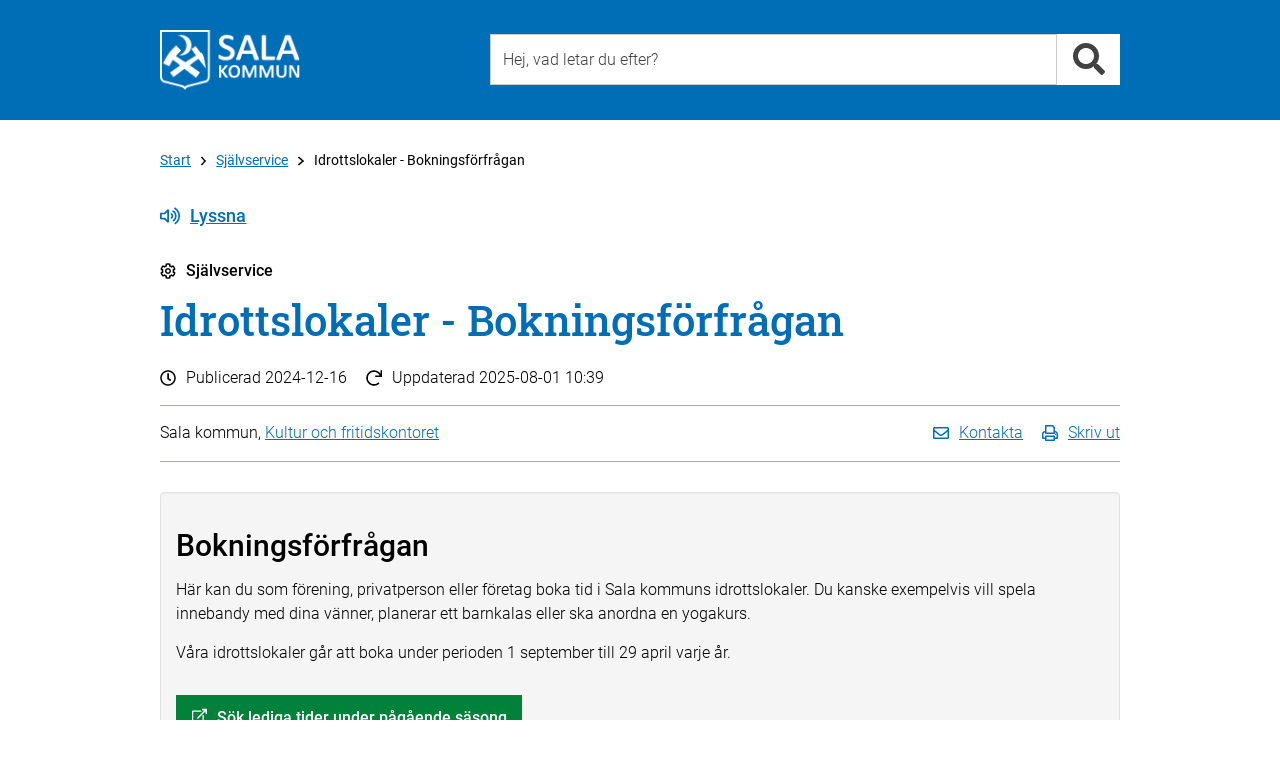

--- FILE ---
content_type: text/html; charset=utf-8
request_url: https://www.sala.se/selfservice/79/?ret=http%3A%2F%2Fwww.sala.se%2F%3Fpage%3Dselfservice
body_size: 10717
content:
<!DOCTYPE html>
<html lang="sv" xmlns="http://www.w3.org/1999/xhtml">
	<head>
		<title>Idrottslokaler - Bokningsförfrågan - Kultur och fritidskontoret - Sala kommun</title>
		<meta charset="utf-8" />
		<meta http-equiv="X-UA-Compatible" content="IE=edge" />
		<meta name="viewport" content="width=device-width, initial-scale=1" />
		<meta name="pageId" content="79" />
		<meta name="pageTypeName" content="selfservice" />
		<meta name="pageDesc" content="S&aring; bokar du


	Klicka p&aring; knappen &quot;S&ouml;k lediga tider under p&aring;g&aring;ende s&auml;song&quot;.
	V&auml;lj en loka..." />
		<meta name="pageModified" content="2025-08-01" />
		<meta name="pageName" content="Idrottslokaler - Bokningsförfrågan" />
		<meta name="keywords" content="Säsongsbokningar ,  Bokningsförfrågan ,  Säsongsbokning ,  Terminsbokning ,  Bokningsönskemål ,  Lokalbokning ,  Idrottshallar ,  Boka lokal ,  skollovsbokning ,  lovbokning ,  skollov , Föreningar, föreningsliv , Övriga motionslokaler , Hallar och idrottsanläggningar" />
		<meta name="categories" content="3671,13122,3733" />
		<meta name="spc" content="100" />
		<meta name="pagetypenameandid" content="selfservice_79" />

		
		<!-- Latest compiled and minified CSS -->
		<link rel="stylesheet" href="https://cdn.sala.se/vendor/bootstrap/3.3.5/css/bootstrap_custom.min.css" />

		<link rel="stylesheet" href="/css/openinghours.css" />
		
		<link rel="stylesheet" href="/css/fonts.css">		
		
		<link rel="stylesheet" href="https://cdn.sala.se/vendor/fontawesome/5.0.0/css/fontawesome-pro-core.css">
		<link rel="stylesheet" href="https://cdn.sala.se/vendor/fontawesome/5.0.0/css/fontawesome-pro-regular.css">
		<link rel="stylesheet" href="https://cdn.sala.se/vendor/fontawesome/5.0.0/css/fontawesome-pro-solid.css">
		
		<link rel="stylesheet" href="https://js.arcgis.com/4.11/esri/css/main.css">
		
		<link rel="stylesheet" href="/css/layout2.css" />
		<link rel="stylesheet" href="/css/layout-blocks.css" />
		<link rel="stylesheet" media="print" href="/css/print.css" />

		<script src="https://cdn.sala.se/vendor/jquery/1.11.3/jquery.1.11.3.min.js"></script>
		
		<script defer src="https://cdn.sala.se/vendor/fontawesome/5.0.0/js/packs/solid.min.js"></script>
		<script defer src="https://cdn.sala.se/vendor/fontawesome/5.0.0/js/packs/regular.min.js"></script>
		<script defer src="https://cdn.sala.se/vendor/fontawesome/5.0.0/js/fontawesome.modified.min.js"></script>
		<script src="//f1-eu.readspeaker.com/script/8216/ReadSpeaker.js?pids=embhl" type="text/javascript"></script>

		<script async src="https://js.arcgis.com/4.11/"></script>
		
	</head>

	<body><div class="keyboard-visible" role="navigation" aria-label="Till övergripande innehåll"><a href="#content" tabindex="1">Till övergripande innehåll för webbplatsen</a></div><div class="page">
			<div class="PageSection" role="navigation" aria-label="Sidhuvud"><!-- Utan populära -->
			<div id="header-generic" class="header">
				<div class="container">
					<div id="topheader" class="row">
						<div class="col-md-4 col-sm-4 col-xs-12">
							<div class="topleft">
								<a class="linkblock" href="https://www.sala.se/?page=startpage" title="Länk till startsidan"><img src="https://cdn.sala.se/sitespecific/sala.se/images//sak-logotyp-vit-webb-60px.png" alt="Sala kommuns logotyp" class="main-logotype" /></a>
							</div>
						</div>
						<div class="col-md-8 col-sm-8 col-xs-12">
							<div class="topright">
								<div class="search">
									<div class="inputbox position-relative">
										  <input type="text" class="input search-input typeahead" id="search-input-value2" data-livesearch="#livesearch" placeholder="Hej, vad letar du efter?" title="Hej, vad letar du efter?" />
										  <div id="livesearch"></div>
									</div>
									<div class="inputside"><a href="#" class="search-link" data-id="search-input-value2" title="Sök"><i class="fa fa-search fa-2x" role="presentation" aria-hidden="true"></i></a></div>

								</div>

							</div>
						</div>

					</div>
				</div>
			</div>

<script language="javascript" type="text/javascript">

	$('.search-input').keypress (function (e) {
		if (e.which == 13) {
			var q = $(this).val();
			//alert ('q = ' + q);
			location.href = 'https://www.sala.se/?page=search&q=' + q;
		}
	});

	$('.search-link').unbind('click').click (function (e) {
		e.preventDefault ();

		var dataId = $(this).attr('data-id');

		var q = $('#' + dataId).val();
		//alert ('q = ' + q);
		location.href = 'https://www.sala.se/?page=search&q=' + q;

		return false;
	});

	$(document).ready(function() {
		//$.SmartMenus.Bootstrap.init();
		/*
			markCurrentItem: true,
			markCurrentTree: true,
			keepHighlighted: true
		});
		*/
		
		//fixSearchBox();
	});
	

	var mouseDownHappened = false;
	
	function fixSearchBox() {
	

		$('.typeahead').parent().focusout(function (e) {
			if (mouseDownHappened) {
				mouseDownHappened = false;
				
				var $cur = $(this).find('.typeahead');
				var curId = $cur.attr('id');
				setTimeout(function () { document.getElementById(curId).focus() }, 100);
				
				e.preventDefault();
				return false;
			} else {
				var $clicked = $(e.relatedTarget);
				
				if ($clicked.closest($(this)).length > 0) {
					return;
				}
				
				var $cur = $(this).find('.typeahead');
				
				var suggestionSelector = $cur.attr('data-livesearch');
				
				$(suggestionSelector).html('');
				$(suggestionSelector).css('display','none');
			}
			
		});
		
		var iOS = !!navigator.platform && /iPad|iPhone|iPod/.test(navigator.platform);
		
		if (iOS) {

			$('.typeahead').parent().mousedown(function(e) {
				mouseDownHappened = true;
				
				setTimeout(function () {
					mouseDownHappened = false;
				}, 100);
			});
		}
		
		$('.typeahead').keyup(function (e) {
			var $cur = $(this);
			var suggestionSelector = $cur.attr('data-livesearch');
			var q = $cur.val();
			var curId = $cur.attr('id');

			var searchUrl = 'https://www.sala.se/?page=search&q=' + encodeURIComponent(q);
			
			if (q.length >= 2) {

				$.ajax({
					//url: 'https://www.sala.se/?page=searchsuggestion&q=' + q,
					url: 'https://www.sala.se/services/suggestionsearch.php?q=' + encodeURIComponent(q),
					async: true,
					method: "GET",
					dataType: "json",
					success: function (res) {
						$(suggestionSelector).css('display','none');
						if (typeof(res) != 'undefined' && res != null) {
							var resCode = '';

							for (var i = 0; i < res.length; i++) {
								var title = res[i].text;
								var url = res[i].link;								
								
								if (url.indexOf ('?') >= 0) {
									url += '&';
								} else {
									url += '?';
								}
								
								url += 'zq=' + encodeURIComponent(q);
								
								resCode += '<li><a href="' + url + '">' + title + '</a></li>' + "\r\n";
							}
							
							if (resCode != '') {
							
								resCode = '<div class="livesearch-title">Förslag på resultat</div><ul>' + "\r\n" + resCode + "\r\n";
								resCode += '<li class="right"><a href="' + searchUrl + '">Alla resultat</a></li>' + "\r\n";
								resCode += '</ul>' + "\r\n";
								
								$(suggestionSelector).html(resCode);
							
								$(suggestionSelector).css('display','block');
							} else {
								$(suggestionSelector).html('');
								$(suggestionSelector).css('display','none');
							}
						}
					},
					error: function (jqXHR, textStatus, errorThrown) { 
						$(suggestionSelector).html('');
						$(suggestionSelector).css('display','none');
					}
				});

			} else {
				$(suggestionSelector).css('display','none');
			}
		
		});
	}


</script></div>
			<div class="PageSection" role="main" aria-label="Huvudinneh&aring;ll" id="load-main-content">
			<div id="PageNormal" class="PageContent">
				<div id="ContentHeader" class="container">
					
					<div class="row ContentHeaderBreadcrumb">
						<div id="contentheader-breadcrumb" class="col-md-12"><a href="https://www.sala.se/?page=startpage" class="enabled" aria-label="Till Start" title="Till Start">Start</a><i class="far fa-angle-right breadcrumb-arrow-distance"></i><a href="https://www.sala.se/?page=selfservice" class="enabled" aria-label="Till Självservice" title="Till Självservice">Självservice</a><i class="far fa-angle-right breadcrumb-arrow-distance"></i>Idrottslokaler - Bokningsförfrågan</div>
					</div>
					<div class="row ContentHeaderReadSpeaker">
						<div class="col-md-12">
							<!--<div id="readspeaker-nicerbutton" style="display:none;"><a rel="nofollow" class="readspeaker-play" accesskey="L" title="Lyssna p&aring; sidans text med ReadSpeaker" href="//app-eu.readspeaker.com/cgi-bin/rsent?customerid=8216&amp;lang=sv_se&amp;readclass=PageTypeIconAndName,Header,PageShortInfo,PageTools,PageContentBodyClass&amp;url=[[PageUrlEncoded]]"><i class="icon standardicon far fa-volume-up"></i>Lyssna</a></div>-->
							<div id="readspeaker_button1" class="rs_skip rsbtn rs_preserve">
								<a rel="nofollow" class="rsbtn_play" accesskey="L" title="Lyssna på sidans text med ReadSpeaker" href="//app-eu.readspeaker.com/cgi-bin/rsent?customerid=8216&amp;lang=sv_se&amp;readclass=PageTypeIconAndName,Header,PageShortInfo,PageTools,PageContentBodyClass&amp;url=">
									<span class="rsbtn_left rspart rsbtn_special"><i class="icon standardicon far fa-volume-up"></i>Lyssna</span>
									<!--<span class="rsbtn_left rspart rsbtn_special" style="font-family: 'Roboto', Arial;font-size:16px;font-weight:300;padding-right:10px;line-height:26px;"><i class="icon standardicon far fa-volume-up"></i>Lyssna</span>-->									<!--<span class="rsbtn_left rsimg rspart"><span class="rsbtn_text"><span>Lyssna</span></span></span>-->
									<!--<span class="rsbtn_right rsimg rsplay rspart"></span>-->
								</a>
							</div>
						</div>
					</div>
					<div id="PageTypeIconAndName" class="row PageTypeIconAndName">
						<div class="col-md-12">
							<i class="icon standardicon far fa-cog"></i>Självservice 
						</div>
					</div>
					
					<div class="row Header">
						<div class="col-md-12">
							<a name="content"><h1>Idrottslokaler - Bokningsförfrågan</h1></a>
						</div>
					</div>
					<div class="row PageShortInfo ">
						<div class="col-md-12">
							<div class="PageShortInfo-DatePublished"><i class="icon standardicon far fa-clock"></i>Publicerad <span>2024-12-16</span></div>
							<div class="PageShortInfo-TimeChanged"><i class="icon standardicon far fa-redo"></i>Uppdaterad <span>2025-08-01 10:39</span></div>
						</div>
					</div>
					<div class="row PageTools">
						<div class="col-md-12">
							<div class="PageToolsContent">
								<div class="PageResponsible col-md-6 col-sm-6 col-xs-12">
									Sala kommun, <a href="https://www.sala.se/contact/1858" aria-label="L&#228;nk till kontaktsida f&#246;r Kultur och fritidskontoret">Kultur och fritidskontoret</a>
								</div>
								<div class="PageToolsList col-md-6 col-sm-6 col-xs-12">
									<ul>
										<li><a href="#" class="contact-link"><i class="icon standardicon far fa-envelope"></i><span class="linktext">Kontakta</span></a></li>
										<li><a href="javascript:window.print();"><i class="icon standardicon far fa-print"></i><span class="linktext">Skriv ut</span></a></li>
										<!--<li><a href="#"><i class="icon fa fa-rss"></i> Prenumerera</a></li>-->
										<!--<li><a href="#"><i class="icon fa fa-share-alt"></i> Dela</a></li>-->
										<!--<li><a href="https://twitter.com/share?url=https%3a%2f%2fwww.sala.se%2fselfservice%2f79&amp;text=Idrottslokaler+-+Bokningsf%c3%b6rfr%c3%a5gan" target="_blank"><i class="icon fab fa-twitter"></i></a></li>-->
										<!--<li><a href="https://www.facebook.com/sharer/sharer.php?u=https%3a%2f%2fwww.sala.se%2fselfservice%2f79&amp;title=Idrottslokaler+-+Bokningsf%c3%b6rfr%c3%a5gan" target="_blank"><i class="icon fab fa-facebook"></i></a></li>-->
									</ul>
								</div>
							</div>
						</div>						
					</div>
					
					<div class="row">
						<div class="col-md-12">
							<div id="PageContentBody" class="PageContentBodyClass">
								
								<!-- PAGECONTENT -->
								<div class="row">
	<div class="StepperContent col-md-12 SkipAutomaticNavigation">
		<div class="well">
		<h2>Bokningsf&ouml;rfr&aring;gan</h2>

<p>H&auml;r kan du som f&ouml;rening, privatperson&nbsp;eller&nbsp;f&ouml;retag boka tid i Sala kommuns idrottslokaler. Du kanske exempelvis vill spela innebandy med dina v&auml;nner, planerar ett barnkalas eller ska anordna en yogakurs.</p>

<p>V&aring;ra idrottslokaler g&aring;r att boka&nbsp;under perioden 1 september till 29 april varje &aring;r.</p>
<div class="ActionBlock1ButtonsColumn">
<div class="row">
	<div class="col-sm-12">
		<ul class="ActionBlock1ButtonsColumnList">
			<li><a href="https://lokalbokning.sala.se/" data-link-org="https://lokalbokning.sala.se/" title="Extern tjänst: Sök lediga tider under pågående säsong" class="actionbutton"><span class="white icon-type icon-external-service">Sök lediga tider under pågående säsong</span></a></li>
		</ul>
	</div>
</div>
</div>
		</div>
	</div>
</div>
<a name="StartAutomaticNavigation" id="StartAutomaticNavigation">&nbsp;</a>
<div class="row">
	<div class="StepperContent col-md-12 ">
		<h2>Om tjänsten</h2>
		<h3>S&aring; bokar du</h3>

<ol>
	<li>Klicka p&aring; knappen &quot;S&ouml;k lediga tider under p&aring;g&aring;ende s&auml;song&quot;.</li>
	<li>V&auml;lj en lokal och s&ouml;k efter en ledig tid.</li>
	<li>V&auml;lj tid och skapa en bokningsf&ouml;rfr&aring;gan.</li>
</ol>

<div class="information"><strong>Du f&aring;r&nbsp;en bekr&auml;ftelse via e-post n&auml;r tiden du har &ouml;nskat &auml;r bokad.&nbsp;Bokningsf&ouml;rfr&aring;gningar hanteras av Sala stadsbibliotek vardagar klockan 10.00-18.00.</strong></div>

<h3>Beh&ouml;ver du hj&auml;lp att boka?</h3>

<p>Kontakta&nbsp;Sala stadsbibliotek, <a href="mailto:stadsbibliotek@sala.se">stadsbibliotek@sala.se</a>,<a href="tel:0224747700">&nbsp;0224-74 77 00</a> eller L&auml;rkans reception, <a href="mailto:simhallen@sala.se">simhallen@sala.se</a>, <a href="tel:0224747831">0224-74 78 31</a></p>

<h2>S&auml;songsbokning</h2>

<p>H&auml;r ans&ouml;ker du om&nbsp;tr&auml;ningstider inf&ouml;r en hel s&auml;song (1 september till och med 29 april) i kommunens idrottslokaler:&nbsp;Idrottshallen, L&auml;rkhallen, Sporthallen, Ranstahallen, &Auml;ngshagen-,&nbsp;Vallaskolans och Kungs&auml;ngsgymnasiets idrottshallar. Det kan exempelvis handla&nbsp;om &aring;terkommande tider eller tillf&auml;lliga evenemang (cuper, uppvisningar, med mera).&nbsp;</p>

<div class="information">Ans&ouml;kan ska vara Kultur och fritid tillhanda senast 2 maj.&nbsp;Sena bokningar behandlas i m&aring;n av plats.&nbsp;</div>

<p><a class="link-as-action" href="https://service.sala.se/oversikt/flow/925" target="_blank">E-tj&auml;nst: Idrottslokaler - Bokningsf&ouml;rfr&aring;gan </a></p>

<p><a class="link-as-action" href="https://www.sala.se/resources/files/_Nystruktur/Blanketter - Inera/Special (kultur och fritid)/Bokningsblankett idrottslokaler (pdf).pdf" target="_blank">Blankett: Idrottslokaler - Bokningsf&ouml;rfr&aring;gan </a></p>

<div class="RelatedBlock2Column">
<h3>Läs mer</h3>
<div class="row">
	<div class="col-md-6 col-sm-6 col-xs-12">
		<ul class="RelatedBlock2ColumnList">
			<li class="icon-type icon-document"><a href="/resources/files/Regler_hallbokning_hemsida.pdf" title="Dokument: Regler för hallbokning" target="_blank">Regler för hallbokning</a></li>
			<li class="icon-type icon-document"><a href="/resources/files/%2F1%20SALA%20KOMMUN%2F/Brandf%C3%B6reskrift_hemsida.pdf" title="Dokument: Brandföreskrifter" target="_blank">Brandföreskrifter</a></li>
		</ul>
	</div>
	<div class="col-md-6 col-sm-6 col-xs-12">
		<ul class="RelatedBlock2ColumnList">
			<li class="icon-type icon-link"><a href="https://www.sala.se/lovaktiviteter" title="Länk/Url: Lovaktiviteter" target="_blank">Lovaktiviteter</a></li>
		</ul>
	</div>
</div>
</div>
	</div>
</div>

<div class="row">
	<div class="StepperContent col-md-12 ">
		<h2>Villkor</h2>
		<p>Alla f&ouml;reningar, f&ouml;retag och privatpersoner (fyllda 18 &aring;r) kan l&auml;mna &ouml;nskem&aring;l om tider.</p>

<div><div class="row"><div class="col-md-12">
<h3>Avgifter</h3>
<p>Att boka tid i idrottslokal är kostnadsfritt, däremot utgår en avgift för lokalhyra. För mer information om priser se Taxa för idrottslokaler här nedan. </p><div class="RelatedBlock2Column">
<div class="row">
	<div class="col-md-6 col-sm-6 col-xs-12">
		<ul class="RelatedBlock2ColumnList">
			<li class="icon-type icon-document"><a href="/resources/files/%2F_Nystruktur%2FStyrdokument%2F08%20Taxor%20och%20avgifter%2F/Taxa%20f%C3%B6r%20idrottslokaler%20inom%20Kultur%20och%20Fritid.pdf" title="Dokument: Taxa för idrottslokaler inom Kultur och Fritid (pdf)" target="_blank">Taxa för idrottslokaler inom Kultur och Fritid (pdf)</a></li>
		</ul>
	</div>
</div>
</div>
</div></div></div>
	</div>
</div>

<div class="panel-group" id="accordion">
<div class="panel panel-default">
  <div class="panel-heading" id="acchdr0" role="tablist" aria-multiselectable="true">
      <button class="panel-title accordion-toggle collapsed" aria-expanded="false"  data-toggle="collapse" data-parent="#accordion" href="#acc0" aria-expanded="true" aria-controls="acc0" role="tab">Behandling av personuppgifter</button>
  </div>
  <div id="acc0" class="panel-collapse collapse" role="tabpanel" aria-labelledby="acchdr0">
    <div class="panel-body">
		<p>De personuppgifter som lämnas registreras och behandlas för att underlätta administration, handläggning samt för statistiska ändamål.</p><p><a href="/integritetspolicy">Mer information om hur kommunen hanterar personuppgifter hittar du på sala.se/integritetspolicy</a></p><p>Du kan även kontakta dataskyddsombudet via e-post: <a href="mailto:dataskyddsombud@sala.se">dataskyddsombud@sala.se</a></p>
    </div>
  </div>
</div>
<div class="panel panel-default">
  <div class="panel-heading" id="acchdr1" role="tablist" aria-multiselectable="true">
      <button class="panel-title accordion-toggle collapsed" aria-expanded="false"  data-toggle="collapse" data-parent="#accordion" href="#acc1" aria-expanded="true" aria-controls="acc1" role="tab">S&#229; h&#228;r skaffar du e-legitimation</button>
  </div>
  <div id="acc1" class="panel-collapse collapse" role="tabpanel" aria-labelledby="acchdr1">
    <div class="panel-body">
		<p>En e-legitimation kan jämföras med en vanlig id-handling, till exempel id-kort eller körkort. Med en e-legitimation, som till exempel BankID, kan du på ett säkert sätt legitimera dig på internet.</p><p><a href="https://www.skatteverket.se/privat/etjansterochblanketter/allaetjanster/omelegitimation.4.18e1b10334ebe8bc80004811.html">Läs mer om e-legitimation på skatteverket.se</a></p>
    </div>
  </div>
</div>

</div>

<div class="RelatedBlock2Column">
<h2>Relaterade tjänster</h2>
<div class="row">
	<div class="col-md-6 col-sm-6 col-xs-12">
		<ul class="RelatedBlock2ColumnList">
			<li class="icon-type icon-selfservice"><a href="https://www.sala.se/selfservice/63" title="Arrangemang till evenemangskalendern - Anmälan">Arrangemang till evenemangskalendern - Anmälan</a></li>
			<li class="icon-type icon-selfservice"><a href="https://www.sala.se/selfservice/371" title="Föreningsläger - Bokning">Föreningsläger - Bokning</a></li>
		</ul>
	</div>
	<div class="col-md-6 col-sm-6 col-xs-12">
		<ul class="RelatedBlock2ColumnList">
			<li class="icon-type icon-info"><a href="https://www.sala.se/info/13124" title="Idrotts- och motionslokaler">Idrotts- och motionslokaler</a></li>
		</ul>
	</div>
</div>
</div>


								<div class="RelatedBlock2Column">
<h2>Relaterade kategorier</h2>
<div class="row">
	<div class="col-md-6 col-sm-6 col-xs-12">
		<ul class="RelatedBlock2ColumnList">
			<li class="icon-type icon-category"><a href="https://www.sala.se/category/3671" title="Uppleva och göra / Föreningar, föreningsliv">Uppleva och göra / Föreningar, föreningsliv</a></li>
			<li class="icon-type icon-category"><a href="https://www.sala.se/category/3697" title="Uppleva och göra / Idrott, motion och friluftsliv">Uppleva och göra / Idrott, motion och friluftsliv</a></li>
		</ul>
	</div>
</div>
</div>

							</div>
						</div>
					
					</div>
					
					
					
				</div>
				
				<div>
				</div>
				
			</div>

<script type="text/javascript">
$(document).ready(function () { $('#contact-form-area').hide(); });
</script>


<script src="https://www.sala.se/js/masterNormalPage.js"></script>
<div class="modal fade" id="contactModal" tabindex="-1" role="dialog" aria-labelledby="contactModalLabel">
  <div class="modal-dialog" role="document">
    <div class="modal-content">
      <div class="modal-header">
        <button type="button" class="close" data-dismiss="modal" aria-label="Close"><span aria-hidden="true">×</span></button>
        <div class="modal-title" id="contactModalLabel">Kontakta Kultur och fritidskontoret</div>
      </div>
      <div class="modal-body">

<p>
<span class="contactperson-infoline">
	<span class="phonenumber skip-separator">0224-74 77 00</span><br>
	<a class="icon-mailto-left internal-link" href="mailto:kulturfritid@sala.se">kulturfritid@sala.se</a>
</span>
</p>
	<p>
		<strong>Besöksadress: </strong>
		<a href="https://maps.google.com/?q=Norra Esplanaden 5, 733 38 Sala">Norra Esplanaden 5, 733 38 Sala</a>

		<br>
		<a href="https://www.sala.se/contact/1858">Fler kontaktuppgifter</a>
	</p>
<div class="line line-black line-padding line-padding-top-half"><hr></div>
	<p>
		<span><a class="icon-link-left" href="https://www.sala.se/?page=info&id=16274">Felanmälan</a></span><br>
		<span><a class="icon-comment-left" href="https://www.sala.se/synpunkter ">Lämna beröm, förslag eller klagomål</a></span>
	</p>

      </div>
      <div class="modal-footer modal-footer-alignleft">
	<a href="#" data-dismiss="modal">Stäng</a>
      </div>
    </div>
  </div>
</div>
<script type="text/javascript">
$(document).ready(function() {
  $('.contact-link').unbind('click').click(function(e) {
    e.preventDefault();
	$('#contactModal').modal('toggle');
   return false;
  });
});
</script>
</div>
			<div class="PageSection" role="navigation" aria-label="Sidfot">
	<div id="footer-breadcrumb" class="content-space"><div class="container"><div class="row"><div class="footer-breadcrumb col-md-12"><a href="https://www.sala.se/?page=startpage" class="enabled" aria-label="Till Start" title="Till Start">Start</a><i class="far fa-angle-right breadcrumb-arrow-distance"></i><a href="https://www.sala.se/?page=selfservice" class="enabled" aria-label="Till Självservice" title="Till Självservice">Självservice</a><i class="far fa-angle-right breadcrumb-arrow-distance"></i>Idrottslokaler - Bokningsförfrågan</div></div></div></div>
	<div id="footer" class="content-space">
		<div class="container">
			
			<div id="footercontent" class="content row">
			
				<div class="footercontent-col services col-xs-12 col-sm-4 col-md-4">
					<h2>Sala kommun</h2>

<ul>
	<li>Kontaktcenter: <a href="tel:0224747000">0224-74 70 00</a></li>
	<li>E-post: <a href="mailto:kommun.info@sala.se">kommun.info@sala.se</a></li>
	<li>Bes&ouml;ksadress: Stora torget 1, Sala</li>
	<li>Postadress: Box 304, 733 25 Sala</li>
	<li>Org. nr: 212000-2098</li>
	<li>&nbsp;</li>
	<li><strong>Fax </strong><strong>v&aring;rd och omsorg</strong></li>
	<li>Barn och ungdomsenheten:<br />
	010-15 14 355</li>
	<li>Vuxenenheten/F&ouml;rs&ouml;rjningsst&ouml;d:<br />
	010-15 14 356</li>
	<li>Bist&aring;ndsenheten:<br />
	010-15 14 354</li>
	<li>&nbsp;</li>
	<li><strong>Fax &ouml;vriga &auml;renden</strong><br />
	0224-67 78 00</li>
	<li><a href="https://www.sala.se/contact">Fler kontaktv&auml;gar</a></li>
</ul>

<p>&nbsp;</p>

<ul>
	<li><a href="https://www.sala.se/selfservice/218/">Fakturor till Sala kommun</a></li>
</ul>

<p>&nbsp;</p>

<ul>
	<li><a href="https://www.sala.se/error">Felanm&auml;lan</a></li>
	<li><a href="https://www.sala.se/feedback">Synpunkter och klagom&aring;l</a></li>
	<li><a href="https://geodata.sala.se/portal/apps/sites/#/salawebbkartor">Kartportal</a></li>
</ul>

<p>&nbsp;</p>

				</div>			
			
				<div class="footercontent-col services col-xs-12 col-sm-4 col-md-4">
					<h2>Kategorier</h2>

<ul>
	<li><a aria-label="Till kategorin Barn och utbildning" href="https://www.sala.se/education">Barn och utbildning</a></li>
	<li><a aria-label="Till kategorin Bygga, bo och miljö" href="https://www.sala.se/housing">Bygga, bo och milj&ouml;</a></li>
	<li><a aria-label="Till kategorin Kommun och politik" href="https://www.sala.se/government">Kommun och politik</a></li>
	<li><a aria-label="Till kategorin Näringsliv och arbete" href="https://www.sala.se/business">N&auml;ringsliv och arbete</a></li>
	<li><a aria-label="Till kategorin Omsorg och hjälp" href="https://www.sala.se/care">Omsorg och hj&auml;lp</a></li>
	<li><a aria-label="Till kategorin Trafik och resor" href="https://www.sala.se/traffic">Trafik och resor</a></li>
	<li><a aria-label="Till kategorin Uppleva och göra" href="https://www.sala.se/todo">Uppleva och g&ouml;ra</a></li>
</ul>

<p>&nbsp;</p>

<h2>F&ouml;lj oss</h2>

<ul>
	<li><a href="https://www.sala.se/fb">Facebook</a></li>
	<li><a href="https://www.sala.se/instagram">Instagram</a></li>
	<li><a href="https://www.sala.se/linkedin">LinkedIn</a></li>
</ul>

<p>&nbsp;</p>

				</div>
				<div class="footercontent-col services col-xs-12 col-sm-4 col-md-4">
					<h2>Service</h2>

<ul>
	<li><a href="https://www.sala.se/news">Press och nyheter</a></li>
	<li><a href="https://www.sala.se/rss">RSS / Prenumerera</a></li>
	<li><a href="https://www.sala.se/newsletter">Nyhetsbrev - Prenumerera</a></li>
	<li><a href="https://www.sala.se/selfservice">Sj&auml;lvservice</a></li>
	<li><a href="https://www.sala.se/selfservice/18423">Mina sidor</a></li>
	<li><a href="https://www.sala.se/job">Lediga jobb</a></li>
	<li><a href="https://www.sala.se/info/32479">Visselbl&aring;sning</a></li>
	<li><a href="https://www.sala.se/staff" title="Personalingång - Besched">Personaling&aring;ng - inloggning</a></li>
</ul>

<p>&nbsp;</p>

<ul>
	<li><a href="https://www.sala.se/cookies">Kakor</a></li>
	<li><a href="https://www.sala.se/about">Om webbplatsen</a></li>
	<li><a href="https://www.sala.se/info/16424">Tillg&auml;nglighet f&ouml;r sala.se</a></li>
	<li><a href="https://www.sala.se/integritetspolicy">Behandling av personuppgifter enligt dataskydds&shy;f&ouml;rordningen</a></li>
</ul>

				</div>

			</div>
		</div>
	</div></div>
		</div>

		<script src="https://cdn.sala.se/vendor/bootstrap/3.3.5/js/bootstrap.min.js"></script>

		<script src="/js/openinghours.js"></script>
		<script src="/js/CommonFunctions.js"></script>
		<script src="/js/contentreferencelist.js"></script>
		<script src="/js/servicelistactiveclientfilter.js?tid=2"></script>
		<script src="/js/servicelistactivedateclientfilter.js?tid=2"></script>
		<script src="/js/activeitemsfilter.js"></script>
		<script src="/js/onpagesearch.js"></script>
		<script src="/js/toggle.js"></script>
		<script src="/js/googlemapshandler.js"></script>
		<script src="/js/arcgishandler.js"></script>


<script src="https://www.sala.se/js/masterDefault.js"></script>

<script language="javascript" type="text/javascript">
	$(document).ready (function () {
		
		var hasCookie = getCookie ('sala-cookies-hide-information');
		
		if (hasCookie && hasCookie == 'yes') {
			// do nothing!
		} else {
			// $('body').append
			
			
			//$('.page').prepend('<div class="cookies-alert cookiedisclaimer"><div class="container"><div class="cookies-alert-content"><div class="row"><div class="col-md-1"><i class="fa fa-exclamation-triangle cookies-alert-icon" aria-hidden="true"></i></div><div class="col-md-8"><p>Vi har placerat cookies på din dator och lagrar ditt IP-nummer för att ge dig en bättre upplevelse av våra webbplatser. Om du inte godkänner eller vill ha mer information kan du läsa mer här: <a href="https://www.sala.se/?page=category&cid=4105&sid=12473">Om cookies och personuppgifter</a></p></div><div class="col-md-2"><form name="cookieForm" method="GET" id="cookieForm"><input class="form-control cookiedisclaimer-button" value="Jag förstår" name="salaHideCookieInformation" type="submit"></form></div></div></div></div></div>');
			$('.page').prepend('<div class="cookies-alert cookiedisclaimer" role="banner" aria-label="Cookiesinformation"><div class="container"><div class="cookies-alert-content"><div class="row"><div class="col-md-10"><p>På sala.se använder vi kakor (cookies) för att webbplatsen ska fungera på ett bra sätt för dig. Genom att surfa vidare godkänner du att vi använder kakor. <a href="https://www.sala.se/?page=category&cid=4105&sid=12473">Om cookies och personuppgifter</a></p></div><div class="col-md-2"><form name="cookieForm" method="GET" id="cookieForm"><input class="form-control cookiedisclaimer-button" value="Jag förstår" name="salaHideCookieInformation" type="submit"></form></div></div></div></div></div>');
			// 

			$(document).ready (function () {
				$('.cookiedisclaimer-button').unbind('click').click (function (e) {
					e.preventDefault();
					
					//var cookieExpire = new Date(1643670000000);
					var cookieExpire = new Date(new Date().setFullYear(new Date().getFullYear() + 1));
					var cookie = "sala-cookies-hide-information=yes; expires="+cookieExpire.toUTCString()+"; path=/;";
					document.cookie = cookie;
					$('.cookiedisclaimer').remove ();
					return false;
				});
			});
		}
		
	});

	function getCookie(name) {
	  var value = "; " + document.cookie;
	  var parts = value.split("; " + name + "=");
	  if (parts.length == 2) return parts.pop().split(";").shift();
	}	

</script>


<script type="text/javascript">
/*<![CDATA[*/
(function() {
var sz = document.createElement('script'); sz.type = 'text/javascript'; sz.async = true;
sz.src = '//siteimproveanalytics.com/js/siteanalyze_7814.js';
var s = document.getElementsByTagName('script')[0]; s.parentNode.insertBefore(sz, s);
})();
/*]]>*/
</script>


<script async src="https://www.sala.se/js/sala400-jsicon.min.js"></script>
	</body>
</html>		


--- FILE ---
content_type: application/javascript
request_url: https://www.sala.se/js/activeitemsfilter.js
body_size: 845
content:

function ActiveItemsFilter (inputSelector, itemsSelector, classToAffect, groupHeaderSelector, groupItemsSelector) {
	this.inputSelector = inputSelector;
	this.itemsSelector = itemsSelector;
	this.classToAffect = classToAffect;
	this.groupHeaderSelector = groupHeaderSelector;
	this.groupItemsSelector = groupItemsSelector;
}

ActiveItemsFilter.prototype.init = function () {
	var curThis = this;
	
	$(curThis.inputSelector).unbind('keyup').bind('keyup', function (e) {
		var val = $(this).val();
		
		curThis.filterItems (val);
	});
}

ActiveItemsFilter.prototype.filterItems = function (searchString) {
	
	var curThis = this;
	
	$(curThis.itemsSelector).each (function (ind, obj) {
		var $cur = $(this);
		
		var title = $cur.html();
		var searchwords = $cur.attr('data-keywords');
		
		var data = title + searchwords;
		
		var words = searchString.trim().split (' ');
		
		var shouldShow = true;
		
		for (var i = 0; i < words.length; i++) {
		
			if (data.toLowerCase().indexOf(words[i].toLowerCase()) < 0) {
				shouldShow = false;
				break;
			}
		}
		
		var $affectedPart = $cur;
		
		while ($affectedPart != null && $affectedPart.length > 0 && !$affectedPart.hasClass(curThis.classToAffect)) {
			$affectedPart = $affectedPart.parent();
		}
		
		if ($affectedPart.hasClass(curThis.classToAffect)) {
			
			if (shouldShow) {
				$affectedPart.show();
			} else {
				$affectedPart.hide();
			}
		}
		
	});
	
	curThis.filterHeaders();
}

ActiveItemsFilter.prototype.filterHeaders = function () {
	
	var curThis = this;
	
	$(curThis.groupHeaderSelector).each (function (ind, obj) {
		var $cur = $(this);
		
		var name = $cur.attr('data-name');
		
		var $lst = $(curThis.groupItemsSelector + '[data-group=\'' + name + '\']:visible');
		
		if ($lst.length > 0) {
			$cur.show();
		} else {
			$cur.hide();
		}		
				
	});
}

